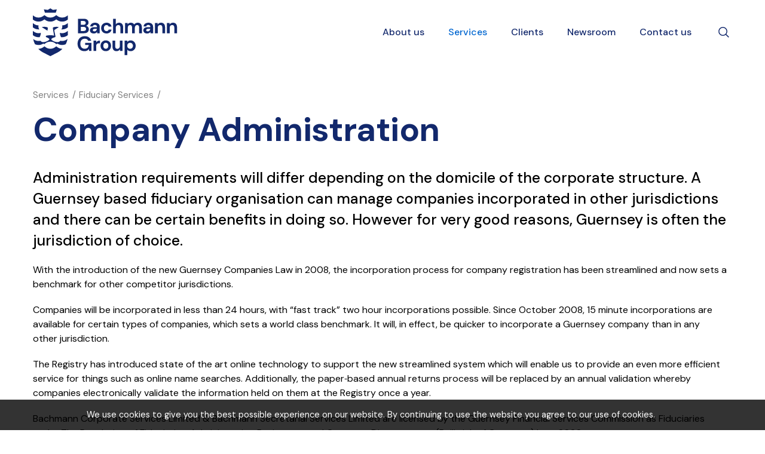

--- FILE ---
content_type: text/html; charset=utf-8
request_url: https://bachmanngroup.com/company-administration
body_size: 4995
content:
<!DOCTYPE html>
<html lang="en-gb" prefix="og: http://ogp.me/ns#" class="content-page">
	<head>
		<title>Company Administration | Bachmann Group</title>
		<script>window.app={documentReady:[],windowLoad:[],extensions:{}};document.cookie='pxRatio='+(window.devicePixelRatio||1)+'; expires='+new Date(new Date().getTime()+1000*3600*24*365).toUTCString()+'; path=/; samesite=None; Secure';</script>
		<base target="_top" />
		<meta charset="utf-8" />
		<meta name="author" content="BachmannHR Group Ltd" />
		<meta name="viewport" content="width=device-width, initial-scale=1" />
		<meta name="googlebot" content="noodp" />
		<meta name="apple-mobile-web-app-title" content="Bachmann Group" />
		<meta property="og:type" content="article" />
		<meta property="og:url" content="https://bachmanngroup.com/company-administration" />
		<meta property="og:title" content="Company Administration | Bachmann Group" />
		<meta property="og:image" content="https://bachmanngroup.com/i/logo-og.png?v=b8df9e88" />
		<meta property="og:image:secure_url" content="https://bachmanngroup.com/i/logo-og.png?v=b8df9e88" />
		<meta property="og:image:type" content="image/png" />
		<meta property="og:image:width" content="1200" />
		<meta property="og:image:height" content="630" />
		<meta property="og:locale" content="en_GB" />
		<meta property="og:updated_time" content="2025-01-17T16:34:42+00:00" />
		<meta property="og:site_name" content="Bachmann Group" />
		<meta property="article:published_time" content="2025-01-17T16:34:42+00:00" />
		<meta property="article:modified_time" content="2025-01-17T16:34:42+00:00" />
		<meta name="twitter:card" content="summary" />
		<meta name="twitter:title" content="Company Administration | Bachmann Group" />
		<meta name="twitter:image" content="https://bachmanngroup.com/i/logo-og.png?v=b8df9e88" />
		<link rel="icon" type="image/png" sizes="192x192" href="/i/favicon-192x192.png" />
		<link rel="icon" type="image/png" sizes="32x32" href="/i/favicon-32x32.png" />
		<link rel="apple-touch-icon" href="/i/apple-touch-icon.png" />
		<link rel="alternate" type="application/rss+xml" href="/rss.xml" title="RSS" />
		<link rel="preconnect" href="https://fonts.googleapis.com" crossorigin />
		<link rel="preconnect" href="https://fonts.gstatic.com" crossorigin />
		<link rel="stylesheet" href="https://fonts.googleapis.com/css2?family=DM+Sans:ital,wght@0,400;0,500;0,700;1,400;1,500;1,700&amp;display=swap" media="print" onload="this.media='all'" />
		<link rel="stylesheet" href="/main.css" />
		<script async src="/main.js"></script>
		<script async src="https://www.googletagmanager.com/gtag/js?id=UA-102761356-1"></script>
		<script>window.dataLayer=window.dataLayer||[];function gtag(){dataLayer.push(arguments);}
gtag('js',new Date());gtag('config',"UA-102761356-1");gtag('config',"G-2R51GQYN11");</script>
	</head>
	<body>
		<div id="app">
			<header class="common">
				<div class="wrap">
					<div class="master-group">
						<div class="wrap">
							<div data-dropdown-scope>
								<div class="row">
									<div class="col-sm-3">
		<div class="logo"><span><a href="/"><img
			src="/i/logo.svg"
			alt="Bachmann Group"
		/></a></span></div>
									</div>
									<div class="col-sm-7">
										<div class="slave-group collapse" id="main-navigation">
											<div class="wrap">
		<div class="search">
			<form
				action="/search"
				method="get"
			>
				<div class="wrap">
					<span><input
						type="text"
						name="keywords"
						value=""
						placeholder="Search"
					/></span>
					<span><input
						type="submit"
						value="Search"
					/></span>
				</div>
			</form>
		</div>
		<nav class="main-navigation">
			<ul>
				<li class="dropdown" data-content-id="1"><a href="/about-us" title="Based in Guernsey in the Channel Islands, most of our clients emanate from Britain, mainland Europe and overseas" class="dropdown-toggle" data-toggle="dropdown"><span>About us</span></a>
					<ul class="dropdown-menu">
						<li><a href="/who-we-are">Who we are</a></li>
						<li><a href="/what-we-do">What we do</a></li>
						<li><a href="/why-choose-us">Why choose us?</a></li>
						<li><a href="/meet-the-team">Meet the team</a></li>
						<li><a href="/careers">Working with us</a></li>
						<li><a href="/download-our-brochures">Download our brochures</a></li>
						<li><a href="/iso-9001-certified">ISO 9001 Certified</a></li>
						<li><a href="/bacs-approved-bureau">BACS Approved Bureau</a></li>
						<li><a href="/media">Media</a></li>
					</ul>
				</li>
				<li class="dropdown current" data-content-id="146331"><a href="/services" title="We can provide a full range of services normally associated with the corporate ownership of yachts, employment of seafarers, offshore oil and gas..." class="dropdown-toggle" data-toggle="dropdown"><span>Services</span></a>
					<ul class="dropdown-menu">
						<li>
							<a href="/marine" data-toggle="collapse" data-target="#collapse-content-146332">Commercial Shipping<s class="caret"></s></a>
							<div class="collapse" id="collapse-content-146332">
								<ul>
									<li><a href="/total-crew-management">Total Crew Management</a></li>
									<li><a href="/payroll-management">Payroll Management</a></li>
									<li><a href="/provision-of-temporary-seafarers">Provision of Temporary Seafarers</a></li>
									<li><a href="/recruitment">Recruitment</a></li>
									<li><a href="/ship-management">Ship Management</a></li>
									<li><a href="/consultancy">Consultancy</a></li>
								</ul>
							</div>
						</li>
						<li>
							<a href="/yachting" data-toggle="collapse" data-target="#collapse-content-146465">Yachting<s class="caret"></s></a>
							<div class="collapse" id="collapse-content-146465">
								<ul>
									<li><a href="/corporate-yacht-ownership">Corporate Yacht Ownership</a></li>
									<li><a href="/yacht-registration">Yacht Registration</a></li>
									<li><a href="/vat">VAT, Temporary Admission</a></li>
									<li><a href="/crew-employment-payroll">Crew Employment &amp; Payroll</a></li>
									<li><a href="/yacht-management-security">Yacht Management, Mini ISM &amp; ISM</a></li>
									<li>
										<a href="/employment" data-toggle="collapse" data-target="#collapse-content-146477">Employment<s class="caret"></s></a>
										<div class="collapse" id="collapse-content-146477">
											<ul>
												<li><a href="/crew-management">Crew Management</a></li>
												<li><a href="/crew-pensions">Crew Pensions</a></li>
												<li><a href="/crew-travel">Crew Travel</a></li>
												<li><a href="/offshore-banking">Offshore Banking</a></li>
												<li><a href="/payroll">Payroll</a></li>
												<li><a href="/employment-recruitment">Recruitment</a></li>
											</ul>
										</div>
									</li>
								</ul>
							</div>
						</li>
						<li><a href="/aviation">Aviation</a></li>
						<li><a href="/consultancy">Consultancy</a></li>
						<li><a href="/offshore-payroll">Offshore</a></li>
						<li><a href="/port-services">Port Services</a></li>
						<li>
							<a href="/recruitment" data-toggle="collapse" data-target="#collapse-content-146348">Recruitment<s class="caret"></s></a>
							<div class="collapse" id="collapse-content-146348">
								<ul>
									<li>
										<a href="/marine-jobs" data-toggle="collapse" data-target="#collapse-content-146603">Job Search<s class="caret"></s></a>
										<div class="collapse" id="collapse-content-146603">
											<ul>
												<li><a href="/register-with-us">Register With Us</a></li>
												<li><a href="/marine-jobs-chief-engineer">Chief Engineer</a></li>
												<li><a href="/cooks">Cook's Position</a></li>
											</ul>
										</div>
									</li>
									<li><a href="/marine-employment">Marine Employment</a></li>
									<li>
										<a href="/royal-fleet-auxiliary" data-toggle="collapse" data-target="#collapse-content-146646">Royal Fleet Auxiliary Campaign<s class="caret"></s></a>
										<div class="collapse" id="collapse-content-146646">
											<ul>
												<li><a href="/engineering-officers">Engineering Officers</a></li>
												<li><a href="/electro-technical-officers">Electro-Technical Officers</a></li>
												<li><a href="/rfa-gallery">RFA Gallery</a></li>
											</ul>
										</div>
									</li>
									<li>
										<a href="/for-candidates" data-toggle="collapse" data-target="#collapse-content-146642">For Candidates<s class="caret"></s></a>
										<div class="collapse" id="collapse-content-146642">
											<ul>
												<li><a href="/cv-guide">CV Guide</a></li>
											</ul>
										</div>
									</li>
									<li><a href="/quality-policy-and-objectives">Quality Policy and Objectives</a></li>
								</ul>
							</div>
						</li>
						<li><a href="/multiwage">MultiWage – International, Channel Islands, IOM, Malta, Gibraltar &amp; UK payrolls</a></li>
						<li><a href="/yacht-agency-channel-islands">Yacht Agency and Fuelling - Channel Islands</a></li>
						<li><a href="/marine-travel">Marine Travel</a></li>
						<li class="parent">
							<a href="/fiduciary-services" data-toggle="collapse" data-target="#collapse-content-146412" aria-expanded="true">Fiduciary Services<s class="caret"></s></a>
							<div class="collapse in" id="collapse-content-146412">
								<ul>
									<li class="current"><a href="/company-administration">Company Administration</a></li>
								</ul>
							</div>
						</li>
					</ul>
				</li>
				<li data-content-id="146414"><a href="/clients" title="Bachmann Group supply crew and payroll services to a wide range of clients."><span>Clients</span></a></li>
				<li class="dropdown" data-content-id="3077"><a href="/blog" class="dropdown-toggle" data-toggle="dropdown"><span>Newsroom</span></a>
					<ul class="dropdown-menu">
						<li><a href="/news">News</a></li>
						<li><a href="/aviation-news">Aviation News</a></li>
						<li><a href="/yachts-news">Yachts News</a></li>
						<li><a href="/recruitment-news">Recruitment News</a></li>
						<li><a href="/events">Events</a></li>
					</ul>
				</li>
				<li data-content-id="3068"><a href="/contact-us"><span>Contact us</span></a></li>
			</ul>
		</nav>
											</div>
										</div>
									</div>
									<div class="hidden-xs col-sm-2">
										<div class="icon-navigation-group">
											<div class="wrap">
		<nav class="search-navigation">
			<ul>
				<li><a href="/search"><span>Search</span></a></li>
			</ul>
		</nav>
											</div>
										</div>
									</div>
									<div class="visible-xs col-sm-12">
										<button type="button" class="main-navigation-toggle" data-toggle="collapse" data-target="#main-navigation"><span><s></s><s></s><s></s></span></button>
									</div>
								</div>
							</div>
						</div>
					</div>
				</div>
			</header>
			<main>
				<article class="wrap">
		<nav class="breadcrumb-navigation">
			<ol itemscope="itemscope" itemtype="http://schema.org/BreadcrumbList">
				<li itemprop="itemListElement" itemscope="itemscope" itemtype="http://schema.org/ListItem">
					<a href="/services" itemprop="item"><span itemprop="name">Services</span></a>
					<meta itemprop="position" content="1" />
				</li>
				<li itemprop="itemListElement" itemscope="itemscope" itemtype="http://schema.org/ListItem">
					<a href="/fiduciary-services" itemprop="item"><span itemprop="name">Fiduciary Services</span></a>
					<meta itemprop="position" content="2" />
				</li>
			</ol>
		</nav>
		<h1>Company Administration</h1>
<p class="lead">Administration requirements will differ depending on the domicile of the corporate structure. A Guernsey based fiduciary organisation can manage companies incorporated in other jurisdictions and there can be certain benefits in doing so. However for very good reasons, Guernsey is often the jurisdiction of choice.</p>

<div>
<p>With the introduction of the new Guernsey Companies Law in 2008, the incorporation process for company registration has been streamlined and now sets a benchmark for other competitor jurisdictions.</p>

<p>Companies will be incorporated in less than 24&nbsp;hours, with “fast track” two hour incorporations possible. Since October 2008, 15&nbsp;minute incorporations are available for certain types of companies, which sets a world class benchmark. It will, in effect, be quicker to incorporate a Guernsey company than in any other&nbsp;jurisdiction.</p>

<p>The Registry has introduced state of the art online technology to support the new streamlined system which will enable us to provide an even more efficient service for things such as online name searches. Additionally, the paper‑based annual returns process will be replaced by an annual validation whereby companies electronically validate the information held on them at the Registry once a year.</p>

<p>Bachmann Corporate Services Limited &amp; Bachmann Secretarial Services&nbsp;Limited are licensed by the Guernsey Financial Services Commission as Fiduciaries under The Regulation of Fiduciaries, Administration Businesses and Company Directors, etc. (Bailiwick of Guernsey) Law, 2020.</p>

<p><a href="/images/pictures/bachmanngroup/certificates/terms-conditions.pdf" imgfile="173" target="_blank">Terms &amp; Conditions</a> (PDF)</p>
</div>
				</article>
			</main>
			<footer class="common">
		<div class="modified-date">
			<p><small>Page updated <time datetime="2025-01-17T16:34:42+00:00">17th Jan 2025, 16:34</time></small></p>
		</div>
				<div class="wrap">
		<section class="enquiry-section">
			<div class="wrap">
				<h2>We do everything Marine and Aviation</h2>
				<p><a href="/contact-us" class="btn btn-default btn-lg" data-action="make-enquiry">Make an enquiry</a></p>
			</div>
		</section>
					<div class="slave-group">
						<div class="wrap">
		<nav class="additional-navigation">
			<ul>
				<li><a href="/useful-guides" title="We have sourced a number of useful guides to provide hints and tips in relation to all areas of our business">Useful Guides</a></li>
				<li><a href="/useful-links">Useful Links</a></li>
				<li><a href="/privacy-policy" title="By accessing and using this Site, you hereby agree to the terms of this privacy policy.">Privacy Policy</a></li>
				<li><a href="/terms-of-use">Terms of Use</a></li>
				<li><a href="/personal-data">Personal Data</a></li>
				<li><a href="/site-map">Website Map</a></li>
				<li><a href="/search">Search</a></li>
			</ul>
		</nav>
						</div>
					</div>
					<div class="master-group">
						<div class="wrap">
		<nav class="external-navigation">
			<ul>
				<li><a
					rel="noopener"
					target="_blank"
					href="https://www.facebook.com/bachmannhrgroup"
					title="Facebook"
					data-name="facebook"
				><span><svg><use xlink:href="/i/others/social-icons.svg#svg-facebook" /></svg></span></a></li>
				<li><a
					rel="noopener"
					target="_blank"
					href="https://twitter.com/BachmannHRGroup"
					title="Twitter"
					data-name="twitter"
				><span><svg><use xlink:href="/i/others/social-icons.svg#svg-twitter" /></svg></span></a></li>
				<li><a
					rel="noopener"
					target="_blank"
					href="https://www.youtube.com/channel/UCXcrg9h1O7EZnmMf7ARylSg"
					title="YouTube"
					data-name="youtube"
				><span><svg><use xlink:href="/i/others/social-icons.svg#svg-youtube" /></svg></span></a></li>
				<li><a
					rel="noopener"
					target="_blank"
					href="https://www.instagram.com/bachmannhrgroup/"
					title="Instagram"
					data-name="instagram"
				><span><svg><use xlink:href="/i/others/social-icons.svg#svg-instagram" /></svg></span></a></li>
				<li><a
					rel="noopener"
					target="_blank"
					href="https://www.linkedin.com/company/bachmann-marine-payroll-services-limited"
					title="LinkedIn"
					data-name="linkedin"
				><span><svg><use xlink:href="/i/others/social-icons.svg#svg-linkedin" /></svg></span></a></li>
				<li><a
					href="/subscribe-to-our-newsletter"
					title="Newsletter"
					data-name="newsletter"
				><span><svg><use xlink:href="/i/others/social-icons.svg#svg-newsletter" /></svg></span></a></li>
			</ul>
		</nav>
		<div class="organization">
			<div class="wrap">
				<p class="organization-copyright"><span>&copy; 2010&ndash;2026</span> <a href="/contact-us"><span>BachmannHR Group Ltd</span></a></p>
				<address class="organization-contact-information">
					<div class="wrap">
						<div class="organization-name"><strong>BachmannHR Group Ltd</strong></div>
						<div class="organization-address">PO Box 112, St Martins House<br/>Le Bordage<br/>St Peter Port<br/>Guernsey<br/>GY1 4EA<br/>Channel Islands</div>
						<div class="organization-contacts">
							<div><span>Telephone:</span> <span><a href="tel:+441481731059">+44 (0) 1481 731059</a></span></div>
							<div><span>Email:</span> <span><a href="mailto:info@bachmanngroup.com">info@bachmanngroup.com</a></span></div>
						</div>
						<div class="organization-registration">
							<div>Company No. 47837</div>
							<div>Registered in Guernsey</div>
						</div>
					</div>
				</address>
			</div>
		</div>
		<div class="creator">
			<div class="wrap">
				<div class="creator-keywords">
					<div><a rel="nofollow" target="_blank" href="https://www.brickweb.co.uk/bachmann-group">Web design by Brick&nbsp;technology&nbsp;Ltd.</a>, 2022</div>
				</div>
				<div class="creator-logo"><a
					rel="nofollow"
					target="_blank"
					href="https://www.brickweb.co.uk/"
					title="Website designed and maintained by Brick technology Ltd."
				><svg><use xlink:href="/i/others/brickweb.svg#svg-creator" /></svg></a></div>
			</div>
		</div>
						</div>
					</div>
				</div>
			</footer>
		</div>
		<script async src="https://secure.leadforensics.com/js/25011.js"></script>
		<noscript><img src="https://secure.leadforensics.com/25011.png" alt="" style="display: none" /></noscript>
		<!-- Google tag (gtag.js) -->
	</body>
</html>

--- FILE ---
content_type: image/svg+xml
request_url: https://bachmanngroup.com/i/shell/search.svg?v=fb1d1985&defaultColor=%2312286C&primaryColor=%230066D0
body_size: 314
content:
<?xml version="1.0" encoding="utf-8" ?>
<svg version="1.1" xmlns="http://www.w3.org/2000/svg" xmlns:xlink="http://www.w3.org/1999/xlink" width="26px" height="52px" viewBox="0 0 26 52">
	<defs>
		<symbol id="initial" viewBox="0 0 26 26">
			<path d="M11.631,4.756c3.789,0,6.875,3.086,6.875,6.875c0,1.646-0.577,3.155-1.547,4.34l4.285,4.285l-0.988,0.988l-4.285-4.285
	c-1.184,0.969-2.694,1.547-4.34,1.547c-3.789,0-6.875-3.086-6.875-6.875C4.756,7.842,7.842,4.756,11.631,4.756z M11.631,6.131
	c-3.045,0-5.5,2.455-5.5,5.5c0,3.045,2.455,5.5,5.5,5.5c3.045,0,5.5-2.455,5.5-5.5C17.131,8.585,14.676,6.131,11.631,6.131z"/>
		</symbol>
	</defs>
	<g>
		<use xlink:href="#initial" width="26" height="26" x="0" y="0" fill="#12286C" />
		<use xlink:href="#initial" width="26" height="26" x="0" y="26" fill="#0066D0" />
	</g>
</svg>

--- FILE ---
content_type: image/svg+xml
request_url: https://bachmanngroup.com/i/logo.svg
body_size: 4683
content:
<?xml version="1.0" encoding="utf-8"?>
<!-- Generator: Adobe Illustrator 24.0.1, SVG Export Plug-In . SVG Version: 6.00 Build 0)  -->
<svg version="1.1" id="Layer_1" xmlns="http://www.w3.org/2000/svg" xmlns:xlink="http://www.w3.org/1999/xlink" x="0px" y="0px"
	 width="242px" height="80px" viewBox="0 0 242 80" style="enable-background:new 0 0 242 80;" xml:space="preserve">
<style type="text/css">
	.st0{fill:#12286C;}
</style>
<path class="st0" d="M49.02,15.416c-2.845,0-5.556-0.895-7.833-2.587l-2.054-1.527l-2.054,1.527
	c-2.277,1.693-4.988,2.587-7.837,2.587c-1.424,0-2.814-0.224-4.132-0.661c-1.321-0.433-2.57-1.08-3.709-1.927l-2.05-1.527
	l-2.054,1.527c-2.277,1.693-4.988,2.587-7.837,2.587c-2.849,0-5.556-0.895-7.837-2.587L0,11.618v7.111l0.702,0.523
	c2.549,1.896,5.577,2.897,8.759,2.897c3.186,0,6.213-1.001,8.762-2.897l1.129-0.839l1.128,0.839c2.549,1.896,5.58,2.897,8.762,2.897
	c1.589,0,3.144-0.251,4.617-0.736c1.476-0.488,2.869-1.215,4.145-2.161l1.129-0.839l1.128,0.839
	c2.549,1.896,5.577,2.897,8.759,2.897c3.186,0,6.213-1.001,8.762-2.897l0.702-0.523v-7.111l-1.627,1.211
	C54.58,14.521,51.869,15.416,49.02,15.416z M91.576,39.764c1.385-1.246,2.087-2.85,2.087-4.765c0-1.454-0.457-2.748-1.357-3.845
	c-0.844-1.027-1.914-1.704-3.185-2.013c1.068-0.34,1.993-0.94,2.753-1.785c0.822-0.915,1.239-2.152,1.239-3.675
	c0-1.824-0.673-3.34-2.002-4.507c-1.326-1.164-3.269-1.754-5.773-1.754h-9.736v24.22h10.08C88.21,41.64,90.193,41.009,91.576,39.764
	z M80.142,21.101h4.472c1.284,0,2.258,0.289,2.896,0.86c0.635,0.568,0.958,1.355,0.958,2.339c0,1.029-0.328,1.834-0.974,2.39
	c-0.649,0.56-1.595,0.843-2.811,0.843h-4.541V21.101z M80.142,37.924v-6.949h4.782c1.261,0,2.276,0.318,3.017,0.947
	c0.737,0.626,1.111,1.499,1.111,2.597c0,1.075-0.356,1.919-1.059,2.51c-0.706,0.594-1.715,0.896-3,0.896H80.142z M49.02,41.535
	c-1.276,0-2.529-0.182-3.726-0.537c-0.165,1.992,0.248,4.039,1.225,5.842c0.2,0.437,0.351,0.867,0.468,1.293
	c0.671,0.093,1.349,0.141,2.033,0.141c3.186,0,6.213-1.001,8.762-2.893l0.702-0.523v-7.121l-1.627,1.207
	C54.58,40.64,51.869,41.535,49.02,41.535z M19.652,34.322L19.652,34.322l0.026,0.017c0.697,0.44,1.394,0.894,2.107,1.379
	l2.568,1.681c0.225-1.351,0.457-2.727,0.701-4.169c0.11-0.654-0.258-1.29-0.881-1.524c-2.646-0.994-5.876-1.194-8.718-0.382
	c-0.196,0.055-0.224,0.323-0.048,0.427C16.933,32.659,18.297,33.468,19.652,34.322z M29.242,7.245c6.01,0,9.058,0,9.058,0
	l1.809-5.584l-6.519,0.888L29.242,0l-4.349,2.549l-6.523-0.888l1.813,5.584C20.184,7.245,23.232,7.245,29.242,7.245z M49.02,54.594
	c-1.042,0-2.068-0.124-3.062-0.358c-0.014,0.02-0.034,0.045-0.048,0.069c-3.371,4.379-11.511,1.387-14.542-1.565
	c-0.585-0.564-0.568-1.51,0.055-2.033c1.476-1.242,3.45-1.896,5.264-2.281c0.765-0.162,1.287-0.867,1.129-1.634
	c-0.65-3.192-1.283-6.354-1.906-9.526c-0.107-0.544,0.124-1.094,0.578-1.407c2.191-1.5,4.194-2.68,6.588-4.108
	c0.175-0.103,0.148-0.372-0.048-0.427c-2.842-0.812-6.072-0.612-8.718,0.382c-0.623,0.234-0.994,0.87-0.881,1.524
	c0.743,4.383,1.373,8.171,2.037,12.426c-1.627-0.444-4.51-0.661-6.223-0.661c-1.713,0-3.266,0.101-5.088,0.381
	c-1.103,0.169-1.44,0.258-1.907,0.538c-0.403,0.241-0.558,0.558-0.609,0.877c-0.104,0.656,0.387,1.397,1.132,1.634
	c1.606,0.51,2.812,1.039,4.291,2.281c0.619,0.523,0.636,1.469,0.055,2.033c-3.034,2.952-11.171,5.945-14.542,1.565
	c-0.017-0.024-0.034-0.048-0.048-0.069c-0.994,0.234-2.019,0.358-3.065,0.358c-2.849,0-5.556-0.898-7.837-2.591l-1.104-0.822
	c0.568,3.131,1.596,6.134,3.027,8.921c1.847,0.812,3.85,1.239,5.914,1.239c2.897,0,5.663-0.833,8.057-2.408
	c0.568,0.354,1.153,0.688,1.751,0.991c2.518-2.556,6.062-4.187,9.973-4.187c3.911,0,7.455,1.631,9.973,4.187
	c0.599-0.303,1.183-0.636,1.751-0.991c2.394,1.576,5.16,2.408,8.054,2.408c2.068,0,4.07-0.427,5.917-1.239
	c1.431-2.787,2.46-5.79,3.027-8.921l-1.108,0.822C54.58,53.696,51.869,54.594,49.02,54.594z M9.461,35.211
	c0.44,0,0.877-0.021,1.311-0.058c-0.884-1.421-1.558-2.869-1.486-4.586c0-0.726,0.1-1.428,0.279-2.092H9.461
	c-2.849,0-5.556-0.894-7.837-2.59L0,24.677v7.118l0.702,0.519C3.251,34.21,6.278,35.211,9.461,35.211z M9.461,48.274
	c0.688,0,1.366-0.048,2.037-0.141c0.114-0.427,0.268-0.857,0.468-1.293c0.977-1.803,1.386-3.85,1.225-5.842
	c-1.197,0.354-2.45,0.537-3.729,0.537c-2.849,0-5.556-0.895-7.837-2.591L0,37.736v7.121l0.702,0.523
	C3.251,47.273,6.278,48.274,9.461,48.274z M41.187,65.062l-2.054-1.527l-2.054,1.527c-2.277,1.693-4.988,2.587-7.837,2.587
	c-2.849,0-5.56-0.895-7.84-2.587l-2.05-1.527l-2.054,1.527c-2.277,1.693-4.988,2.587-7.837,2.587c-0.179,0-0.361-0.003-0.54-0.01
	c2.453,2.56,5.346,4.734,8.608,6.395L29.242,80l11.714-5.965c3.261-1.662,6.155-3.836,8.604-6.395
	c-0.179,0.007-0.358,0.01-0.54,0.01C46.175,67.649,43.464,66.755,41.187,65.062z M49.02,28.475h-0.103
	c0.182,0.664,0.282,1.366,0.282,2.092c0.072,1.717-0.602,3.165-1.486,4.586c0.433,0.038,0.87,0.058,1.307,0.058
	c3.186,0,6.213-1.001,8.762-2.897l0.702-0.519v-7.118l-1.627,1.208C54.58,27.581,51.869,28.475,49.02,28.475z M175.392,24.025
	c-1.245,0-2.407,0.281-3.455,0.834c-1.014,0.535-1.84,1.262-2.456,2.165c-1.116-1.99-3.004-2.999-5.613-2.999
	c-1.199,0-2.269,0.252-3.181,0.748c-0.859,0.468-1.569,1.092-2.111,1.859v-2.194H154.2V41.64h4.541v-8.876
	c0-1.535,0.359-2.748,1.068-3.603c0.705-0.851,1.642-1.282,2.785-1.282c1.163,0,2.036,0.384,2.594,1.141
	c0.562,0.765,0.847,1.886,0.847,3.331v9.289h4.541v-8.876c0-1.535,0.359-2.747,1.068-3.603c0.706-0.851,1.654-1.282,2.82-1.282
	c1.14,0,1.995,0.384,2.542,1.141c0.551,0.765,0.83,1.886,0.83,3.331v9.289h4.541v-9.702c0-2.573-0.608-4.557-1.807-5.894
	C179.368,24.704,177.627,24.025,175.392,24.025z M199.02,25.866c-1.406-1.221-3.354-1.84-5.791-1.84c-1.425,0-2.73,0.251-3.88,0.746
	c-1.151,0.495-2.104,1.214-2.831,2.136c-0.727,0.924-1.155,2.024-1.27,3.27l-0.007,0.075h4.433l0.011-0.056
	c0.156-0.802,0.562-1.418,1.208-1.83c0.651-0.415,1.425-0.626,2.302-0.626c0.965,0,1.784,0.272,2.433,0.81
	c0.646,0.535,0.973,1.385,0.973,2.527v0.344h-4.266c-2.481,0-4.371,0.503-5.616,1.494c-1.25,0.995-1.884,2.31-1.884,3.907
	c0,0.949,0.235,1.829,0.698,2.615c0.463,0.788,1.179,1.428,2.127,1.901c0.946,0.473,2.172,0.713,3.643,0.713
	c1.428,0,2.616-0.305,3.53-0.906c0.853-0.562,1.539-1.275,2.039-2.122v2.614h4.27V31.078
	C201.142,28.843,200.428,27.09,199.02,25.866z M195.19,37.261c-0.683,0.805-1.655,1.214-2.889,1.214
	c-0.807,0-1.465-0.181-1.955-0.537c-0.483-0.351-0.729-0.853-0.729-1.492c0-0.595,0.246-1.104,0.732-1.513
	c0.489-0.412,1.32-0.62,2.467-0.62h3.67C196.298,35.475,195.862,36.467,195.19,37.261z M87.401,61.284h6.08
	c-0.235,1.868-0.903,3.397-1.985,4.545c-1.093,1.161-2.738,1.75-4.887,1.75c-2.195,0-3.954-0.727-5.229-2.161
	c-1.278-1.436-1.926-3.498-1.926-6.13c0-2.631,0.654-4.728,1.944-6.234c1.288-1.502,3.145-2.263,5.521-2.263
	c1.493,0,2.731,0.314,3.678,0.935c0.945,0.62,1.607,1.493,1.968,2.596l0.015,0.047h5.056l-0.019-0.084
	c-0.552-2.391-1.776-4.291-3.639-5.648c-1.861-1.356-4.236-2.043-7.059-2.043c-2.478,0-4.648,0.542-6.451,1.61
	c-1.803,1.068-3.212,2.57-4.189,4.466c-0.975,1.893-1.47,4.108-1.47,6.585c0,2.455,0.477,4.636,1.418,6.482
	c0.942,1.849,2.282,3.312,3.982,4.345c1.7,1.034,3.715,1.558,5.988,1.558c1.814,0,3.33-0.315,4.505-0.937
	c1.122-0.594,2.409-1.441,3.174-2.519v3.043h4.19V57.843H87.401V61.284z M144.32,24.025c-1.267,0-2.406,0.275-3.388,0.817
	c-0.911,0.504-1.657,1.19-2.22,2.042V17.42h-4.541v24.22h4.541v-8.876c0-1.534,0.404-2.745,1.203-3.6
	c0.797-0.853,1.816-1.285,3.029-1.285c1.233,0,2.146,0.384,2.714,1.142c0.573,0.764,0.864,1.885,0.864,3.33v9.289h4.507v-9.702
	c0-2.573-0.59-4.556-1.754-5.894C148.107,24.705,146.44,24.025,144.32,24.025z M214.449,24.025c-1.359,0-2.558,0.304-3.562,0.904
	c-0.941,0.563-1.683,1.317-2.21,2.245v-2.736h-4.343V41.64h4.541v-8.876c0-1.534,0.393-2.745,1.169-3.6
	c0.774-0.853,1.781-1.285,2.994-1.285c1.233,0,2.152,0.384,2.732,1.142c0.584,0.765,0.88,1.885,0.88,3.33v9.289h4.541v-9.702
	c0-2.574-0.596-4.557-1.772-5.894C218.242,24.705,216.57,24.025,214.449,24.025z M239.449,26.044
	c-1.178-1.339-2.851-2.019-4.971-2.019c-1.359,0-2.558,0.304-3.562,0.904c-0.941,0.563-1.683,1.317-2.21,2.245v-2.736h-4.343V41.64
	h4.541v-8.876c0-1.534,0.393-2.745,1.169-3.6c0.774-0.853,1.781-1.285,2.994-1.285c1.233,0,2.152,0.384,2.732,1.142
	c0.584,0.765,0.88,1.885,0.88,3.33v9.289h4.541v-9.702C241.221,29.364,240.625,27.381,239.449,26.044z M167.932,54.792
	c-1.268-0.783-2.727-1.18-4.336-1.18c-1.451,0-2.65,0.293-3.563,0.871c-0.859,0.543-1.568,1.178-2.111,1.888v-2.346h-4.51v24.22
	h4.541v-9.21c0.584,0.794,1.336,1.424,2.24,1.876c0.969,0.484,2.114,0.73,3.402,0.73c1.61,0,3.069-0.391,4.336-1.162
	c1.266-0.771,2.281-1.845,3.017-3.191c0.736-1.346,1.11-2.902,1.11-4.626c0-1.722-0.373-3.285-1.109-4.643
	C170.212,56.659,169.197,55.574,167.932,54.792z M166.092,66.258c-0.9,0.922-2.052,1.39-3.425,1.39
	c-1.396,0-2.554-0.473-3.442-1.406c-0.889-0.934-1.34-2.151-1.34-3.617c0-1.465,0.451-2.682,1.34-3.617
	c0.888-0.933,2.047-1.406,3.442-1.406c1.373,0,2.525,0.479,3.425,1.424c0.901,0.945,1.357,2.168,1.357,3.633
	C167.448,64.125,166.992,65.336,166.092,66.258z M105.88,57.083v-3.058h-4.446v17.201h4.541v-7.844c0-1.289,0.211-2.307,0.627-3.028
	c0.414-0.716,0.998-1.227,1.737-1.518c0.747-0.294,1.606-0.442,2.555-0.442h1.308v-4.455c-1.451,0-2.925,0.237-3.997,0.894
	C107.191,55.454,106.493,56.058,105.88,57.083z M105.525,41.147c0.853-0.562,1.539-1.275,2.039-2.122v2.614h4.27V31.078
	c0-2.234-0.714-3.988-2.122-5.212c-1.406-1.221-3.354-1.84-5.791-1.84c-1.425,0-2.73,0.251-3.88,0.746
	c-1.151,0.495-2.104,1.214-2.831,2.136c-0.727,0.924-1.155,2.024-1.27,3.27l-0.007,0.075h4.433l0.011-0.056
	c0.156-0.802,0.562-1.418,1.208-1.83c0.651-0.415,1.425-0.626,2.302-0.626c0.965,0,1.784,0.272,2.433,0.81
	c0.646,0.535,0.973,1.385,0.973,2.527v0.344h-4.266c-2.481,0-4.371,0.503-5.616,1.494c-1.25,0.995-1.884,2.31-1.884,3.907
	c0,0.949,0.235,1.829,0.698,2.615c0.463,0.788,1.179,1.428,2.127,1.901c0.946,0.473,2.172,0.713,3.643,0.713
	C103.423,42.053,104.611,41.748,105.525,41.147z M100.309,36.445c0-0.595,0.246-1.104,0.732-1.513
	c0.489-0.412,1.319-0.62,2.467-0.62h3.67c-0.188,1.163-0.625,2.155-1.297,2.949c-0.683,0.805-1.655,1.214-2.889,1.214
	c-0.807,0-1.465-0.181-1.955-0.537C100.554,37.586,100.309,37.084,100.309,36.445z M145.493,62.9c0,1.535-0.393,2.746-1.169,3.601
	c-0.774,0.852-1.769,1.284-2.959,1.284c-1.256,0-2.187-0.384-2.766-1.142c-0.584-0.763-0.88-1.883-0.88-3.33v-9.289h-4.507v9.702
	c0,2.574,0.59,4.557,1.754,5.893c1.166,1.34,2.844,2.019,4.989,2.019c1.336,0,2.523-0.304,3.527-0.904
	c0.94-0.562,1.683-1.316,2.21-2.245v2.736h4.343V54.024h-4.541V62.9z M126.513,54.756c-1.323-0.759-2.822-1.144-4.455-1.144
	c-1.656,0-3.167,0.385-4.489,1.144c-1.324,0.76-2.391,1.827-3.173,3.173c-0.782,1.346-1.179,2.926-1.179,4.696
	c0,1.771,0.391,3.351,1.162,4.696c0.771,1.347,1.833,2.414,3.156,3.173c1.323,0.759,2.833,1.145,4.489,1.145
	c1.633,0,3.138-0.385,4.472-1.145c1.334-0.759,2.402-1.827,3.173-3.173c0.771-1.346,1.162-2.926,1.162-4.696
	c0-1.77-0.391-3.35-1.162-4.696C128.898,56.583,127.836,55.515,126.513,54.756z M124.968,66.413c-0.831,0.843-1.822,1.27-2.944,1.27
	s-2.107-0.427-2.926-1.269c-0.82-0.842-1.236-2.117-1.236-3.788c0-1.671,0.416-2.946,1.236-3.788
	c0.819-0.842,1.816-1.269,2.961-1.269c1.099,0,2.078,0.427,2.909,1.27c0.832,0.843,1.253,2.117,1.253,3.788
	C126.221,64.296,125.799,65.57,124.968,66.413z M126.843,35.567c-0.224,0.828-0.672,1.475-1.331,1.921
	c-0.662,0.449-1.453,0.676-2.352,0.676c-1.191,0-2.215-0.456-3.046-1.354c-0.833-0.899-1.255-2.168-1.255-3.772
	c0-1.604,0.422-2.872,1.255-3.772c0.831-0.898,1.856-1.354,3.046-1.354c0.898,0,1.689,0.233,2.352,0.692
	c0.66,0.459,1.108,1.1,1.332,1.906l0.014,0.05h4.781l-0.017-0.083c-0.414-2.002-1.383-3.596-2.881-4.737
	c-1.497-1.139-3.362-1.717-5.546-1.717c-1.748,0-3.31,0.385-4.644,1.144c-1.335,0.76-2.403,1.833-3.174,3.191
	c-0.771,1.357-1.161,2.931-1.161,4.678c0,1.748,0.391,3.322,1.161,4.678c0.771,1.358,1.838,2.431,3.174,3.191
	c1.334,0.76,2.896,1.145,4.644,1.145c2.184,0,4.05-0.595,5.547-1.769c1.497-1.175,2.466-2.751,2.88-4.684l0.018-0.083h-4.782
	L126.843,35.567z"/>
</svg>
